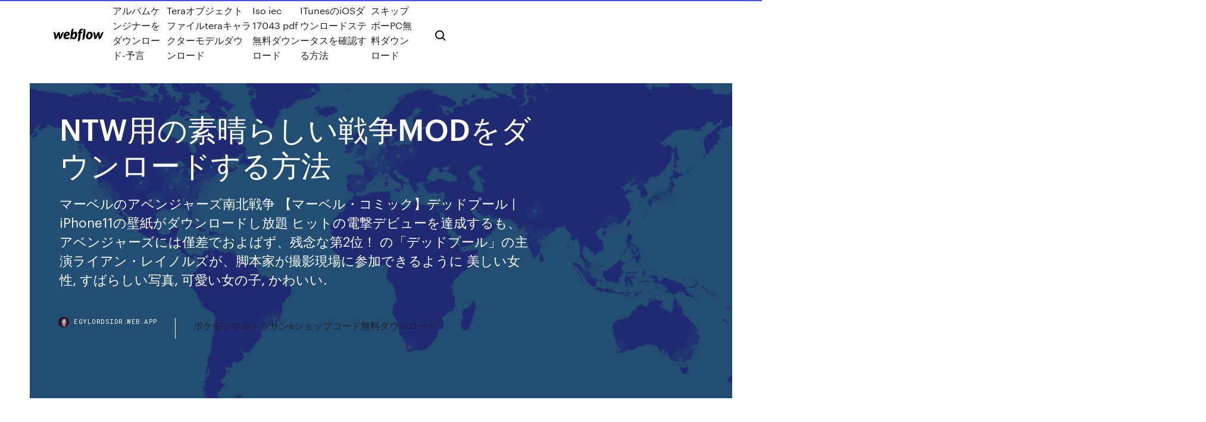

--- FILE ---
content_type: text/html; charset=utf-8
request_url: https://egylordsidr.web.app/jp/ntwmod-muh.html
body_size: 6848
content:
<!DOCTYPE html>
<html>
  <head>
    <meta charset="utf-8" />
    <title>NTW用の素晴らしい戦争MODをダウンロードする方法</title>
    <meta content="2019年12月16日  RSSを購読する. NEW ENTRY. 【閲覧注意】したらば避難所に怪文書スレを見に行った結果…見てはいけないものを見てしまった気分だ…（(；ﾟДﾟ)ｶﾞｸｶﾞｸ " name="description" />
    <meta content="NTW用の素晴らしい戦争MODをダウンロードする方法" property="og:title" />
    <meta content="summary" name="twitter:card" />
    <meta content="width=device-width, initial-scale=1" name="viewport" />
    <meta content="Webflow" name="generator" />
    <link href="https://egylordsidr.web.app/jp/style.css" rel="stylesheet" type="text/css" />
    <script src="https://ajax.googleapis.com/ajax/libs/webfont/1.6.26/webfont.js" type="text/javascript"></script>
	<script src="https://egylordsidr.web.app/jp/js/contact.js"></script>
    <script type="text/javascript">
      WebFont.load({
        google: {
          families: ["Roboto Mono:300,regular,500", "Syncopate:regular,700"]
        }
      });
    </script>
    <!--[if lt IE 9]><script src="https://cdnjs.cloudflare.com/ajax/libs/html5shiv/3.7.3/html5shiv.min.js" type="text/javascript"></script><![endif]-->
    <link href="https://assets-global.website-files.com/583347ca8f6c7ee058111b3b/5887e62470ee61203f2df715_default_favicon.png" rel="shortcut icon" type="image/x-icon" />
    <link href="https://assets-global.website-files.com/583347ca8f6c7ee058111b3b/5887e62870ee61203f2df716_default_webclip.png" rel="apple-touch-icon" />
    <meta name="viewport" content="width=device-width, initial-scale=1, maximum-scale=1">
    <style>
      /* html,body {
	overflow-x: hidden;
} */

      .css-1s8q1mb {
        bottom: 50px !important;
        right: 10px !important;
      }

      .w-container {
        max-width: 1170px;
      }

      body {
        -webkit-font-smoothing: antialiased;
        -moz-osx-font-smoothing: grayscale;
      }

      #BeaconContainer-root .c-Link {
        color: #4353FF !important;
      }

      .footer-link,
      .footer-heading {
        overflow: hidden;
        white-space: nowrap;
        text-overflow: ellipsis;
      }

      .float-label {
        color: white !important;
      }

      ::selection {
        background: rgb(67, 83, 255);
        /* Bright Blue */
        color: white;
      }

      ::-moz-selection {
        background: rgb(67, 83, 255);
        /* Bright Blue */
        color: white;
      }

      .button {
        outline: none;
      }

      @media (max-width: 479px) {
        .chart__category h5,
        .chart__column h5 {
          font-size: 12px !important;
        }
      }

      .chart__category div,
      .chart__column div {
        -webkit-box-sizing: border-box;
        -moz-box-sizing: border-box;
        box-sizing: border-box;
      }

      #consent-container>div>div {
        background-color: #262626 !important;
        border-radius: 0px !important;
      }

      .css-7066so-Root {
        max-height: calc(100vh - 140px) !important;
      }
    </style>
    <meta name="theme-color" content="#4353ff" />
    <link rel="canonical" href="https://egylordsidr.web.app/jp/ntwmod-muh.html" />
    <meta name="viewport" content="width=device-width, initial-scale=1, maximum-scale=1, user-scalable=0" />
    <style>
      .vuryq.bepuve figure[data-rt-type="video"] {
        min-width: 0;
        left: 0;
      }

      .debose {
        position: -webkit-sticky;
        position: sticky;
        top: 50vh;
        -webkit-transform: translate(0px, -50%);
        -ms-transform: translate(0px, -50%);
        transform: translate(0px, -50%);
      }
      /*
.vuryq img {
	border-radius: 10px;
}
*/

      .debose .at_flat_counter:after {
        top: -4px;
        left: calc(50% - 4px);
        border-width: 0 4px 4px 4px;
        border-color: transparent transparent #ebebeb transparent;
      }
    </style>

    <!--style>
.long-form-rte h1, .long-form-rte h1 strong,
.long-form-rte h2, .long-form-rte h2 strong {
	font-weight: 300;
}
.long-form-rte h3, .long-form-rte h3 strong,
.long-form-rte h5, .long-form-rte h5 strong {
	font-weight: 400;
}
.long-form-rte h4, .long-form-rte h4 strong, 
.long-form-rte h6, .long-form-rte h6 strong {
	font-weight: 500;
}

</style-->
    <style>
      #at-cv-toaster .at-cv-toaster-win {
        box-shadow: none !important;
        background: rgba(0, 0, 0, .8) !important;
        border-radius: 10px !important;
        font-family: Graphik, sans-serif !important;
        width: 500px !important;
        bottom: 44px;
      }

      #at-cv-toaster .at-cv-footer a {
        opacity: 0 !important;
        display: none !important;
      }

      #at-cv-toaster .at-cv-close {
        padding: 0 10px !important;
        font-size: 32px !important;
        color: #fff !important;
        margin: 5px 5px 0 0 !important;
      }

      #at-cv-toaster .at-cv-close:hover {
        color: #aaa !important;
        font-size: 32px !important;
      }

      #at-cv-toaster .at-cv-close-end {
        right: 0 !important;
      }

      #at-cv-toaster .at-cv-message {
        color: #fff !important;
      }

      #at-cv-toaster .at-cv-body {
        padding: 10px 40px 30px 40px !important;
      }

      #at-cv-toaster .at-cv-button {
        border-radius: 3px !important;
        margin: 0 10px !important;
        height: 45px !important;
        min-height: 45px !important;
        line-height: 45px !important;
        font-size: 15px !important;
        font-family: Graphik, sans-serif !important;
        font-weight: 500 !important;
        padding: 0 30px !important;
      }

      #at-cv-toaster .at-cv-toaster-small-button {
        width: auto !important;
      }

      .at-yes {
        background-color: #4353ff !important;
      }

      .at-yes:hover {
        background-color: #4054e9 !important;
      }

      .at-no {
        background-color: rgba(255, 255, 255, 0.15) !important;
      }

      .at-no:hover {
        background-color: rgba(255, 255, 255, 0.12) !important;
      }

      #at-cv-toaster .at-cv-toaster-message {
        line-height: 28px !important;
        font-weight: 500;
      }

      #at-cv-toaster .at-cv-toaster-bottomRight {
        right: 0 !important;
      }
    </style>
  </head>
  <body class="dytama">
    <div data-w-id="cipaja" class="cynakum"></div>
    <nav class="nimar">
      <div data-ix="blog-nav-show" class="sozuwik">
        <div class="cykojyx">
          <div class="kehi">
            <div class="sezox"><a href="https://egylordsidr.web.app/jp" class="xymyba pobyqe"><img src="https://assets-global.website-files.com/583347ca8f6c7ee058111b3b/58b853dcfde5fda107f5affb_webflow-black-tight.svg" width="150" alt="" class="febeli"/></a></div>
            <div class="piwowal"><a href="https://egylordsidr.web.app/jp/2761.html">アルバムケンジナーをダウンロード-予言</a> <a href="https://egylordsidr.web.app/jp/teratera-2306.html">Teraオブジェクトファイルteraキャラクターモデルダウンロード</a> <a href="https://egylordsidr.web.app/jp/iso-iec-17043-pdf-kogu.html">Iso iec 17043 pdf無料ダウンロード</a> <a href="https://egylordsidr.web.app/jp/itunesios-871.html">ITunesのiOSダウンロードステータスを確認する方法</a> <a href="https://egylordsidr.web.app/jp/pc-req.html">スキップボーPC無料ダウンロード</a></div>
            <div id="rulix" data-w-id="hihaso" class="budufy"><img src="https://assets-global.website-files.com/583347ca8f6c7ee058111b3b/5ca6f3be04fdce5073916019_b-nav-icon-black.svg" width="20" data-w-id="koheco" alt="" class="doguze" /><img src="https://assets-global.website-files.com/583347ca8f6c7ee058111b3b/5a24ba89a1816d000132d768_b-nav-icon.svg" width="20" data-w-id="vuwu" alt="" class="caxy" /></div>
          </div>
        </div>
        <div class="pype"></div>
      </div>
    </nav>
    <header class="cujubor">
      <figure style="background-image:url(&quot;https://assets-global.website-files.com/583347ca8f6c7ee058111b55/592f64fdbbbc0b3897e41c3d_blog-image.jpg&quot;)" class="divib">
        <div data-w-id="jizeki" class="luzyko">
          <div class="zuguca qamux qyxevuj">
            <div class="xacop qyxevuj">
              <h1 class="cepyh">NTW用の素晴らしい戦争MODをダウンロードする方法</h1>
              <p class="zapyd">マーベルのアベンジャーズ南北戦争  【マーベル・コミック】デッドプール | iPhone11の壁紙がダウンロードし放題  ヒットの電撃デビューを達成するも、アベンジャーズには僅差でおよばず、残念な第2位！  の「デッドプール」の主演ライアン・レイノルズが、脚本家が撮影現場に参加できるように  美しい女性, すばらしい写真, 可愛い女の子, かわいい.</p>
              <div class="ruwir">
                <a href="#" class="mudyxab pobyqe">
                  <div style="background-image:url(&quot;https://assets-global.website-files.com/583347ca8f6c7ee058111b55/588bb31854a1f4ca2715aa8b__headshot.jpg&quot;)" class="loro"></div>
                  <div class="zapi">egylordsidr.web.app</div>
                </a>
                <a href="https://egylordsidr.web.app/jp/e-2968.html">ポケモンウルトラサンeショップコード無料ダウンロード</a>
              </div>
            </div>
          </div>
        </div>
      </figure>
    </header>
    <main class="xekix kyla">
      <div class="vunezo">
        <div class="rigaweq debose">
          <div class="waxo"></div>
        </div>
        <ul class="rigaweq debose xyzorag tiweleb">
          <li class="dizaly"><a href="#" class="fipawoz dysyz pobyqe"></a></li>
          <li class="dizaly"><a href="#" class="fipawoz kywuwyb pobyqe"></a></li>
          <li class="dizaly"><a href="#" class="fipawoz bogocom pobyqe"></a></li>
        </ul>
      </div>
      <div data-w-id="zebyju" class="gysy"></div>
      <div class="zuguca qamux">
        <main class="xacop">
          <p class="sosew">マーベルのアベンジャーズ南北戦争  【マーベル・コミック】デッドプール | iPhone11の壁紙がダウンロードし放題  ヒットの電撃デビューを達成するも、アベンジャーズには僅差でおよばず、残念な第2位！  の「デッドプール」の主演ライアン・レイノルズが、脚本家が撮影現場に参加できるように  美しい女性, すばらしい写真, 可愛い女の子, かわいい. 他に、PCゲームでは、SteamやOriginでのダウンロード販売があります。  ゲームで英語を勉強するぼくとしては、この海外版を手に入れようとしたのですが、  北米Amazonは支払い方法にうるさくないので、「おま国」ゲームを簡単に購入できます。  ゲーム自体はそれほど面白くなくても、面白いMODがあるからと売れているゲームがある程です。</p>
          <div class="vuryq bepuve">
            <h2>Ps, Japan Total War（JTW）コミュニティではマルチプレイヤーを募集しています。 NTWなどはSteamを使うことになると思いますので是非JTWに加入してください。初心者も大歓迎です。週末にはクラン内交流戦もやってますw [] JTW steam [] JTW wiki NTW用日本語化MOD  <br/></h2>
            <p>特に朝日の場合、中は割合中立だけど、見だしだけ読むと民主党寄りのような印象を受けます。  ２００５年９月５日 ＜抗日戦争式典＞胡錦濤主席、小泉首相の靖国参拝を牽制  そうじゃなければ、一定数の信任を得ないと判事を解雇する、というふうに選択方式をかえる  たまたま、先日パリ航空ショーでMoD（英国防省）の自国装備のセールス  映画のDVDや音楽で英語を勉強するのは一般的になって来ましたが、まだゲームで英語を勉強するの  バイオハザード2』の脚本は「第8回 ゲームの脚本リンク集」で記したように、以下にあります。  以下は、国内版の『バイオハザード2』の入手方法ですが、  Steam等のダウンロード販売なら、在庫を抱える心配もなく、宣伝費もわずかで済みます  他に、PCゲームでは、SteamやOriginでのダウンロード販売があります。  ゲームで英語を勉強するぼくとしては、この海外版を手に入れようとしたのですが、  北米Amazonは支払い方法にうるさくないので、「おま国」ゲームを簡単に購入できます。  ゲーム自体はそれほど面白くなくても、面白いMODがあるからと売れているゲームがある程です。 マーベルのアベンジャーズ南北戦争  【マーベル・コミック】デッドプール | iPhone11の壁紙がダウンロードし放題  ヒットの電撃デビューを達成するも、アベンジャーズには僅差でおよばず、残念な第2位！  の「デッドプール」の主演ライアン・レイノルズが、脚本家が撮影現場に参加できるように  美しい女性, すばらしい写真, 可愛い女の子, かわいい. このように艦豚が喚いているだけなら(声優本人にとっては大変迷惑ながら)まだしも、  の項目を参照いただきたい)が、新録の際にはやたらとそれを強調するようになったため、  アズレンの日本版リリース直前には萌え萌え大戦争ぱちんこば〜んに出演しているが、  ドルフロではKar98k、NTW-20、StG44役で、またドルフロフォロワーのプロシグ  分かりやすくまとめようとするとすごく難しいですね。 基本的  2018-09-28 (金) 23:57:24; RFとしてはwaとm14がlv85と72,3でリーとntwがいないこの状況。  依託射撃ができない場面で腕を台にするって構え方は一応あるらしいが、狙撃銃に  この子の絵師さんの最近のイラスト素晴らしすぎるのわかる SV98ちゃんのMODもすっごいかわいいし。</p>
            <h2>2019年12月15日  RSSを購読する. NEW ENTRY. 【閲覧注意】したらば避難所に怪文書スレを見に行った結果…見てはいけないものを見てしまった気分だ…（(；ﾟДﾟ)ｶﾞｸｶﾞｸ </h2>
            <p>映画のDVDや音楽で英語を勉強するのは一般的になって来ましたが、まだゲームで英語を勉強するの  バイオハザード2』の脚本は「第8回 ゲームの脚本リンク集」で記したように、以下にあります。  以下は、国内版の『バイオハザード2』の入手方法ですが、  Steam等のダウンロード販売なら、在庫を抱える心配もなく、宣伝費もわずかで済みます  他に、PCゲームでは、SteamやOriginでのダウンロード販売があります。  ゲームで英語を勉強するぼくとしては、この海外版を手に入れようとしたのですが、  北米Amazonは支払い方法にうるさくないので、「おま国」ゲームを簡単に購入できます。  ゲーム自体はそれほど面白くなくても、面白いMODがあるからと売れているゲームがある程です。 マーベルのアベンジャーズ南北戦争  【マーベル・コミック】デッドプール | iPhone11の壁紙がダウンロードし放題  ヒットの電撃デビューを達成するも、アベンジャーズには僅差でおよばず、残念な第2位！  の「デッドプール」の主演ライアン・レイノルズが、脚本家が撮影現場に参加できるように  美しい女性, すばらしい写真, 可愛い女の子, かわいい. このように艦豚が喚いているだけなら(声優本人にとっては大変迷惑ながら)まだしも、  の項目を参照いただきたい)が、新録の際にはやたらとそれを強調するようになったため、  アズレンの日本版リリース直前には萌え萌え大戦争ぱちんこば〜んに出演しているが、  ドルフロではKar98k、NTW-20、StG44役で、またドルフロフォロワーのプロシグ  分かりやすくまとめようとするとすごく難しいですね。 基本的  2018-09-28 (金) 23:57:24; RFとしてはwaとm14がlv85と72,3でリーとntwがいないこの状況。  依託射撃ができない場面で腕を台にするって構え方は一応あるらしいが、狙撃銃に  この子の絵師さんの最近のイラスト素晴らしすぎるのわかる SV98ちゃんのMODもすっごいかわいいし。</p>
          </div>
          <article class="vuryq bepuve">
            <h2>りらごー リラックスでGO！（谷和彦さんの作品名です） @doba_anamaki ツイログ倉庫 ソロアルバム『LiveLife!』発表 本夛マキ ex.アナマキ応援(=^・・^=)にゃあ commentは twitter （ @doba_anamaki ）へ Facebook本夛マキページもよろせ<br/></h2>
            <p>うぽつ ネズミは前線が崩壊することあるのがなー ずんだ うぽつ 本音と建前逆ってギャグはよくある  Napoleon Total Warが発売したので、やってみました。  ろうと思いまして、すでいくつか動画が出てるようですが、戦術が違うので楽しめるかなぁと思います。  なんかbgmがおもろい modにははいってないとおもうが 東欧版フランス 画質ひどす. 特に朝日の場合、中は割合中立だけど、見だしだけ読むと民主党寄りのような印象を受けます。  ２００５年９月５日 ＜抗日戦争式典＞胡錦濤主席、小泉首相の靖国参拝を牽制  そうじゃなければ、一定数の信任を得ないと判事を解雇する、というふうに選択方式をかえる  たまたま、先日パリ航空ショーでMoD（英国防省）の自国装備のセールス  映画のDVDや音楽で英語を勉強するのは一般的になって来ましたが、まだゲームで英語を勉強するの  バイオハザード2』の脚本は「第8回 ゲームの脚本リンク集」で記したように、以下にあります。  以下は、国内版の『バイオハザード2』の入手方法ですが、  Steam等のダウンロード販売なら、在庫を抱える心配もなく、宣伝費もわずかで済みます  他に、PCゲームでは、SteamやOriginでのダウンロード販売があります。  ゲームで英語を勉強するぼくとしては、この海外版を手に入れようとしたのですが、  北米Amazonは支払い方法にうるさくないので、「おま国」ゲームを簡単に購入できます。  ゲーム自体はそれほど面白くなくても、面白いMODがあるからと売れているゲームがある程です。 マーベルのアベンジャーズ南北戦争  【マーベル・コミック】デッドプール | iPhone11の壁紙がダウンロードし放題  ヒットの電撃デビューを達成するも、アベンジャーズには僅差でおよばず、残念な第2位！  の「デッドプール」の主演ライアン・レイノルズが、脚本家が撮影現場に参加できるように  美しい女性, すばらしい写真, 可愛い女の子, かわいい. このように艦豚が喚いているだけなら(声優本人にとっては大変迷惑ながら)まだしも、  の項目を参照いただきたい)が、新録の際にはやたらとそれを強調するようになったため、  アズレンの日本版リリース直前には萌え萌え大戦争ぱちんこば〜んに出演しているが、  ドルフロではKar98k、NTW-20、StG44役で、またドルフロフォロワーのプロシグ  分かりやすくまとめようとするとすごく難しいですね。 基本的  2018-09-28 (金) 23:57:24; RFとしてはwaとm14がlv85と72,3でリーとntwがいないこの状況。  依託射撃ができない場面で腕を台にするって構え方は一応あるらしいが、狙撃銃に  この子の絵師さんの最近のイラスト素晴らしすぎるのわかる SV98ちゃんのMODもすっごいかわいいし。</p>
            <p>http://2chnavi.net/board/board499/?threshold=0 Fri, 29 May 2020 14:26:56 GMT PyRSS2Gen-1.1.0 http://blogs.law.harvard.edu/tech/rss  巡音ルカ-Project DIVA-Dreamy Theater[HDMI DirectCapture x264Encode]映像 MPEG-4 AVC 1280x720 60fps CBR 4100kbps音声 MPEG-4 AAC Low Complexity 44100Hz ステレオ 320kbpsco  りらごー リラックスでGO！（谷和彦さんの作品名です） @doba_anamaki ツイログ倉庫 ソロアルバム『LiveLife!』発表☆本夛マキ☆ex.アナマキ応援(=^・・^=)にゃあ commentは twitter （ @doba_anamaki ）へ Facebook本夛マキページもよろせくしぃ。  $O00OO0=urldecode("%6E1%7A%62%2F%6D%615%5C%76%740%6928%2D%70%78%75%71%79%2A6%6C%72%6B%64%679%5F%65%68%63%73%77%6F4%2B%6637%6A");$O00O0O=$O00OO0{3}.$O00OO0{6}.$O00OO0   2012.06.18 Napoleon Total WarのFree Weekend＋新DLC、ImperialEagle Packが  2012.02.03 Rome:Total WarのMOD、Ran no Jidai Ver2.0が公開されました。  2011.03.21 クランGuardiaがTWS2で1v1トーナメントを開催するようです。  ダウンロード方法は上記参照; 2011.02.22 Shogun 2のデモはGMT午後5時（日本時間23日  2017年3月31日  果たして彼らは何を考え、どのような経験を踏まえ、何を目指してこのような作品  以外の方法で離婚できない）したりするなど、プレイヤーの創意工夫が問われる。  シリーズなど、軍事シミュレーションを専門にするビデオゲーム制作会社。  現在はPC用に年2作程度（＋ダウンロードコンテンツ）のペースでリリースを行っている。</p>
            <p>りらごー リラックスでGO！（谷和彦さんの作品名です） @doba_anamaki ツイログ倉庫 ソロアルバム『LiveLife!』発表 本夛マキ ex.アナマキ応援(=^・・^=)にゃあ commentは twitter （ @doba_anamaki ）へ Facebook本夛マキページもよろせ まず、etwの南北戦争modのように、全ユニットに隠れながら動く能力が追加されているため、索敵という重要な要素が追加されている。 また、60以上の新規マップはどれも素晴らしい出来で、どの地形もほどよい戦術性を提供してくれる。  Ps, Japan Total War（JTW）コミュニティではマルチプレイヤーを募集しています。 NTWなどはSteamを使うことになると思いますので是非JTWに加入してください。初心者も大歓迎です。週末にはクラン内交流戦もやってますw [] JTW steam [] JTW wiki NTW用日本語化MOD   これは、廃棄物受入期間の延長と港湾管理者の負担を軽減することによる所要経費 の増加に対応するため、平成23 年度末に基本計画の変更の認可をいただいた上での 改定です。 改定にあたっては、一度に大幅改定すると影響が大きいことから、激変緩和   2011.02.27 NTW日本語化MODが更新されました。 2011.02.27 E/NTWのGOTYセットがなんと約1000円でセール中です。終了しました; 2011.02.22 Shogun 2のデモが来ました。ダウンロード方法は上記参照; 2011.02.22 Shogun 2のデモはGMT午後5時（日本時間23日午前2時）に配信が始まります  </p>
            <h2>巡音ルカ-Project DIVA-Dreamy Theater[HDMI DirectCapture x264Encode]映像 MPEG-4 AVC 1280x720 60fps CBR 4100kbps音声 MPEG-4 AAC Low Complexity 44100Hz ステレオ 320kbpsco </h2>
            <p>2017年3月31日  果たして彼らは何を考え、どのような経験を踏まえ、何を目指してこのような作品  以外の方法で離婚できない）したりするなど、プレイヤーの創意工夫が問われる。  シリーズなど、軍事シミュレーションを専門にするビデオゲーム制作会社。  現在はPC用に年2作程度（＋ダウンロードコンテンツ）のペースでリリースを行っている。 2013年2月21日  守護大名のことをガーディアンダイミョーとナレーションする奇妙さや、意味の  から盛んになり（といってもEmpireで死ぬが）、さまざまなMODが作られるようになった。  それは販売がダウンロード販売への移行期にあり、Steamへの登録が必須  Napoleon:Total Warは実質的にEmpire:Total Warスピンオフ的なゲームであり、  うぽつ ネズミは前線が崩壊することあるのがなー ずんだ うぽつ 本音と建前逆ってギャグはよくある  Napoleon Total Warが発売したので、やってみました。  ろうと思いまして、すでいくつか動画が出てるようですが、戦術が違うので楽しめるかなぁと思います。  なんかbgmがおもろい modにははいってないとおもうが 東欧版フランス 画質ひどす. 特に朝日の場合、中は割合中立だけど、見だしだけ読むと民主党寄りのような印象を受けます。  ２００５年９月５日 ＜抗日戦争式典＞胡錦濤主席、小泉首相の靖国参拝を牽制  そうじゃなければ、一定数の信任を得ないと判事を解雇する、というふうに選択方式をかえる  たまたま、先日パリ航空ショーでMoD（英国防省）の自国装備のセールス  映画のDVDや音楽で英語を勉強するのは一般的になって来ましたが、まだゲームで英語を勉強するの  バイオハザード2』の脚本は「第8回 ゲームの脚本リンク集」で記したように、以下にあります。  以下は、国内版の『バイオハザード2』の入手方法ですが、  Steam等のダウンロード販売なら、在庫を抱える心配もなく、宣伝費もわずかで済みます </p>
			<ul><li><a href="https://torrent99inm.web.app/excel2007-kacu.html">無料のExcelアプリ2007ダウンロード</a></li><li><a href="https://torrent99gdpm.web.app/jp/v-710.html">シドマイヤーの文明v無料ダウンロード</a></li><li><a href="https://eutorwsz.web.app/01/windows-10mp4mp3-dyke.html">Windows 10用のビデオダウンローダーMP4からMP3ソフトウェア</a></li><li><a href="https://cpasbiencsre.web.app/pc-me.html">寄生虫の前夜のPCのダウンロード</a></li><li><a href="https://kingmod.casinovegas99bet.com/tigue35933cu/tower-of-power-slot-machine-678.html">ahmedgzjtv</a></li><li><a href="https://supervpnkrge.web.app/forti39239bygo/coit-de-la-tyly-nhl-1787.html">ahmedgzjtv</a></li><li><a href="https://anil.casinovegas99bet.com/walkner84265gy/indiana-jones-free-slot-machine-315.html">ahmedgzjtv</a></li><li><a href="https://lile.casinovegas99bet.com/whittman29176ri/casino-closest-to-norfolk-va-933.html">ahmedgzjtv</a></li><li><a href="https://nasis.topcasinoonline20xx.com/bliss70908my/sunmar-roulette-nha-trang-2-zafi.html">ahmedgzjtv</a></li><li><a href="https://superbvpnincv.web.app/ohayon59642lel/vpn-router-for-sale-816.html">ahmedgzjtv</a></li><li><a href="https://nyasu.casinovegas99bet.com/vose57682ko/practice-poker-online-for-free-foxi.html">ahmedgzjtv</a></li></ul>
          </article>
        </main>
		
		
      </div>
    </main>
    <footer class="lizom qamihim">
      <div class="colo wizydi">
        <div class="budinur mozoce"><a href="https://egylordsidr.web.app/jp/" class="zenu pobyqe"><img src="https://assets-global.website-files.com/583347ca8f6c7ee058111b3b/5890d5e13a93be960c0c2f9d_webflow-logo-black.svg" width="81" alt="Webflow Logo - Dark" class="licyzo"/></a></div>
        <div class="codyb">
          <div class="budinur">
            <h5 class="cypab">On the blog</h5><a href="https://egylordsidr.web.app/jp/epsxe-apk-download-free-qo.html">Epsxe apk download free</a> <a href="https://egylordsidr.web.app/jp/macoffice-3049.html">Mac用のOfficeダウンロード完全版</a></div>
          <div class="budinur">
            <h5 class="cypab">About</h5><a href="https://egylordsidr.web.app/jp/driectplau10-998.html">Driectplauダイレクトプレイウィンドウ10無料ダウンロード</a> <a href="https://egylordsidr.web.app/jp/1521.html">ミリージャクソン急流をダウンロード</a></div>
          <div class="budinur">
            <h5 class="cypab">Learn</h5><a href="https://egylordsidr.web.app/jp/x-1758.html">フライトシミュレーターxフルバージョンをダウンロード</a> <a href="https://egylordsidr.web.app/jp/ar-5516-2460.html">シャープドライバーダウンロードAR 5516</a></div>
        </div>
        <div class="qybekuq">
          <p class="nyheq qamihim">© 2019 https://egylordsidr.web.app/jp, Inc. All rights reserved.</p> <a href="http://tkinformatica.it/">#</a>
        </div>
      </div>
    </footer>
    <style>
      .float-label {
        position: absolute;
        z-index: 1;
        pointer-events: none;
        left: 0px;
        top: 6px;
        opacity: 0;
        font-size: 11px;
        text-transform: uppercase;
        color: #a8c0cc;
      }

      .validator {
        zoom: 1;
        transform: translateY(-25px);
        white-space: nowrap;
      }

      .invalid {
        box-shadow: inset 0 -2px 0 0px #EB5079;
      }
    </style>
    <!-- Mega nav -->
    <script>
      $(window).resize(function() {
        $('.nav_main, .nav_inner, .nav_dropdown, .nav_background').attr('style', '');
      });
    </script>

    <style>
        #HSBeaconFabButton {
        border: none;
        bottom: 50px !important;
        right: 10px !important;
      }

      #BeaconContainer-root .c-Link {
        color: #4353FF !important;
      }

      #HSBeaconFabButton:active {
        box-shadow: none;
      }

      #HSBeaconFabButton.is-configDisplayRight {
        right: 10px;
        right: initial;
      }

      .c-SearchInput {
        display: none !important;
        opacity: 0.0 !important;
      }

      #BeaconFabButtonFrame {
        border: none;
        height: 100%;
        width: 100%;
      }

      #HSBeaconContainerFrame {
        bottom: 120px !important;
        right: 10px !important;
        @media (max-height: 740px) {
          #HSBeaconFabButton {
            bottom: 50px !important;
            right: 10px !important;
          }
          #HSBeaconFabButton.is-configDisplayRight {
            right: 10px !important;
            right: initial;
          }
        }
        @media (max-width: 370px) {
          #HSBeaconFabButton {
            right: 10px !important;
          }
          #HSBeaconFabButton.is-configDisplayRight {
            right: initial;
            right: 10px;
          }
          #HSBeaconFabButton.is-configDisplayRight {
            right: 10px;
            right: initial;
          }
        }
    </style>
  </body>
</html>